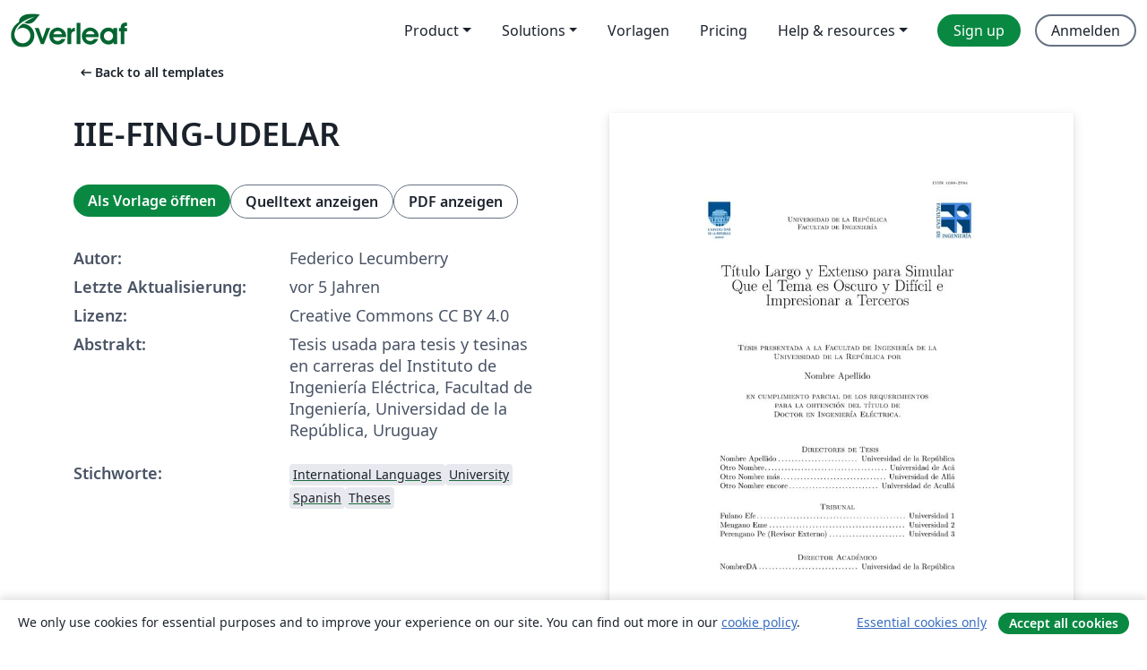

--- FILE ---
content_type: text/html; charset=utf-8
request_url: https://de.overleaf.com/latex/templates/iie-fing-udelar/wsynhykjfxgb
body_size: 12393
content:
<!DOCTYPE html><html lang="de"><head><title translate="no">IIE-FING-UDELAR - Overleaf, Online-LaTeX-Editor</title><meta name="twitter:title" content="IIE-FING-UDELAR"><meta name="og:title" content="IIE-FING-UDELAR"><meta name="description" content="Tesis usada para tesis y tesinas en carreras del Instituto de Ingeniería Eléctrica, Facultad de Ingeniería, Universidad de la República, Uruguay"><meta itemprop="description" content="Tesis usada para tesis y tesinas en carreras del Instituto de Ingeniería Eléctrica, Facultad de Ingeniería, Universidad de la República, Uruguay"><meta itemprop="image" content="https://writelatex.s3.amazonaws.com/published_ver/17665.jpeg?X-Amz-Expires=14400&amp;X-Amz-Date=20260126T130848Z&amp;X-Amz-Algorithm=AWS4-HMAC-SHA256&amp;X-Amz-Credential=AKIAWJBOALPNFPV7PVH5/20260126/us-east-1/s3/aws4_request&amp;X-Amz-SignedHeaders=host&amp;X-Amz-Signature=62d6359803e9c58d2e1d9f32396faa60cfd75548770bf37b120ed8ff5ed5d1ad"><meta name="image" content="https://writelatex.s3.amazonaws.com/published_ver/17665.jpeg?X-Amz-Expires=14400&amp;X-Amz-Date=20260126T130848Z&amp;X-Amz-Algorithm=AWS4-HMAC-SHA256&amp;X-Amz-Credential=AKIAWJBOALPNFPV7PVH5/20260126/us-east-1/s3/aws4_request&amp;X-Amz-SignedHeaders=host&amp;X-Amz-Signature=62d6359803e9c58d2e1d9f32396faa60cfd75548770bf37b120ed8ff5ed5d1ad"><meta itemprop="name" content="Overleaf, the Online LaTeX Editor"><meta name="twitter:card" content="summary"><meta name="twitter:site" content="@overleaf"><meta name="twitter:description" content="Ein einfach bedienbarer Online-LaTeX-Editor. Keine Installation notwendig, Zusammenarbeit in Echtzeit, Versionskontrolle, Hunderte von LaTeX-Vorlagen und mehr"><meta name="twitter:image" content="https://cdn.overleaf.com/img/ol-brand/overleaf_og_logo.png"><meta property="fb:app_id" content="400474170024644"><meta property="og:description" content="Ein einfach bedienbarer Online-LaTeX-Editor. Keine Installation notwendig, Zusammenarbeit in Echtzeit, Versionskontrolle, Hunderte von LaTeX-Vorlagen und mehr"><meta property="og:image" content="https://cdn.overleaf.com/img/ol-brand/overleaf_og_logo.png"><meta property="og:type" content="website"><meta name="viewport" content="width=device-width, initial-scale=1.0, user-scalable=yes"><link rel="icon" sizes="32x32" href="https://cdn.overleaf.com/favicon-32x32.png"><link rel="icon" sizes="16x16" href="https://cdn.overleaf.com/favicon-16x16.png"><link rel="icon" href="https://cdn.overleaf.com/favicon.svg" type="image/svg+xml"><link rel="apple-touch-icon" href="https://cdn.overleaf.com/apple-touch-icon.png"><link rel="mask-icon" href="https://cdn.overleaf.com/mask-favicon.svg" color="#046530"><link rel="canonical" href="https://de.overleaf.com/latex/templates/iie-fing-udelar/wsynhykjfxgb"><link rel="manifest" href="https://cdn.overleaf.com/web.sitemanifest"><link rel="stylesheet" href="https://cdn.overleaf.com/stylesheets/main-style-e60ca8e7a5a537531624.css" id="main-stylesheet"><link rel="alternate" href="https://www.overleaf.com/latex/templates/iie-fing-udelar/wsynhykjfxgb" hreflang="en"><link rel="alternate" href="https://cs.overleaf.com/latex/templates/iie-fing-udelar/wsynhykjfxgb" hreflang="cs"><link rel="alternate" href="https://es.overleaf.com/latex/templates/iie-fing-udelar/wsynhykjfxgb" hreflang="es"><link rel="alternate" href="https://pt.overleaf.com/latex/templates/iie-fing-udelar/wsynhykjfxgb" hreflang="pt"><link rel="alternate" href="https://fr.overleaf.com/latex/templates/iie-fing-udelar/wsynhykjfxgb" hreflang="fr"><link rel="alternate" href="https://de.overleaf.com/latex/templates/iie-fing-udelar/wsynhykjfxgb" hreflang="de"><link rel="alternate" href="https://sv.overleaf.com/latex/templates/iie-fing-udelar/wsynhykjfxgb" hreflang="sv"><link rel="alternate" href="https://tr.overleaf.com/latex/templates/iie-fing-udelar/wsynhykjfxgb" hreflang="tr"><link rel="alternate" href="https://it.overleaf.com/latex/templates/iie-fing-udelar/wsynhykjfxgb" hreflang="it"><link rel="alternate" href="https://cn.overleaf.com/latex/templates/iie-fing-udelar/wsynhykjfxgb" hreflang="zh-CN"><link rel="alternate" href="https://no.overleaf.com/latex/templates/iie-fing-udelar/wsynhykjfxgb" hreflang="no"><link rel="alternate" href="https://ru.overleaf.com/latex/templates/iie-fing-udelar/wsynhykjfxgb" hreflang="ru"><link rel="alternate" href="https://da.overleaf.com/latex/templates/iie-fing-udelar/wsynhykjfxgb" hreflang="da"><link rel="alternate" href="https://ko.overleaf.com/latex/templates/iie-fing-udelar/wsynhykjfxgb" hreflang="ko"><link rel="alternate" href="https://ja.overleaf.com/latex/templates/iie-fing-udelar/wsynhykjfxgb" hreflang="ja"><link rel="preload" href="https://cdn.overleaf.com/js/de-json-a7ffa6bef13585512c90.js" as="script" nonce="SEqU4q3cq1pHXm5KzXdbFw=="><script type="text/javascript" nonce="SEqU4q3cq1pHXm5KzXdbFw==" id="ga-loader" data-ga-token="UA-112092690-1" data-ga-token-v4="G-RV4YBCCCWJ" data-cookie-domain=".overleaf.com" data-session-analytics-id="de74c8c9-6110-45c1-9c71-8361178eee6a">var gaSettings = document.querySelector('#ga-loader').dataset;
var gaid = gaSettings.gaTokenV4;
var gaToken = gaSettings.gaToken;
var cookieDomain = gaSettings.cookieDomain;
var sessionAnalyticsId = gaSettings.sessionAnalyticsId;
if(gaid) {
    var additionalGaConfig = sessionAnalyticsId ? { 'user_id': sessionAnalyticsId } : {};
    window.dataLayer = window.dataLayer || [];
    function gtag(){
        dataLayer.push(arguments);
    }
    gtag('js', new Date());
    gtag('config', gaid, { 'anonymize_ip': true, ...additionalGaConfig });
}
if (gaToken) {
    window.ga = window.ga || function () {
        (window.ga.q = window.ga.q || []).push(arguments);
    }, window.ga.l = 1 * new Date();
}
var loadGA = window.olLoadGA = function() {
    if (gaid) {
        var s = document.createElement('script');
        s.setAttribute('async', 'async');
        s.setAttribute('src', 'https://www.googletagmanager.com/gtag/js?id=' + gaid);
        document.querySelector('head').append(s);
    } 
    if (gaToken) {
        (function(i,s,o,g,r,a,m){i['GoogleAnalyticsObject']=r;i[r]=i[r]||function(){
        (i[r].q=i[r].q||[]).push(arguments)},i[r].l=1*new Date();a=s.createElement(o),
        m=s.getElementsByTagName(o)[0];a.async=1;a.src=g;m.parentNode.insertBefore(a,m)
        })(window,document,'script','//www.google-analytics.com/analytics.js','ga');
        ga('create', gaToken, cookieDomain.replace(/^\./, ""));
        ga('set', 'anonymizeIp', true);
        if (sessionAnalyticsId) {
            ga('set', 'userId', sessionAnalyticsId);
        }
        ga('send', 'pageview');
    }
};
// Check if consent given (features/cookie-banner)
var oaCookie = document.cookie.split('; ').find(function(cookie) {
    return cookie.startsWith('oa=');
});
if(oaCookie) {
    var oaCookieValue = oaCookie.split('=')[1];
    if(oaCookieValue === '1') {
        loadGA();
    }
}
</script><meta name="ol-csrfToken" content="K9JAq9Mm-CKF8J8BaaddbT16QRijcVvdPVSQ"><meta name="ol-baseAssetPath" content="https://cdn.overleaf.com/"><meta name="ol-mathJaxPath" content="/js/libs/mathjax-3.2.2/es5/tex-svg-full.js"><meta name="ol-dictionariesRoot" content="/js/dictionaries/0.0.3/"><meta name="ol-usersEmail" content=""><meta name="ol-ab" data-type="json" content="{}"><meta name="ol-user_id"><meta name="ol-i18n" data-type="json" content="{&quot;currentLangCode&quot;:&quot;de&quot;}"><meta name="ol-ExposedSettings" data-type="json" content="{&quot;isOverleaf&quot;:true,&quot;appName&quot;:&quot;Overleaf&quot;,&quot;adminEmail&quot;:&quot;support@overleaf.com&quot;,&quot;dropboxAppName&quot;:&quot;Overleaf&quot;,&quot;ieeeBrandId&quot;:15,&quot;hasAffiliationsFeature&quot;:true,&quot;hasSamlFeature&quot;:true,&quot;samlInitPath&quot;:&quot;/saml/ukamf/init&quot;,&quot;hasLinkUrlFeature&quot;:true,&quot;hasLinkedProjectFileFeature&quot;:true,&quot;hasLinkedProjectOutputFileFeature&quot;:true,&quot;siteUrl&quot;:&quot;https://www.overleaf.com&quot;,&quot;emailConfirmationDisabled&quot;:false,&quot;maxEntitiesPerProject&quot;:2000,&quot;maxUploadSize&quot;:52428800,&quot;projectUploadTimeout&quot;:120000,&quot;recaptchaSiteKey&quot;:&quot;6LebiTwUAAAAAMuPyjA4pDA4jxPxPe2K9_ndL74Q&quot;,&quot;recaptchaDisabled&quot;:{&quot;invite&quot;:true,&quot;login&quot;:false,&quot;passwordReset&quot;:false,&quot;register&quot;:false,&quot;addEmail&quot;:false},&quot;textExtensions&quot;:[&quot;tex&quot;,&quot;latex&quot;,&quot;sty&quot;,&quot;cls&quot;,&quot;bst&quot;,&quot;bib&quot;,&quot;bibtex&quot;,&quot;txt&quot;,&quot;tikz&quot;,&quot;mtx&quot;,&quot;rtex&quot;,&quot;md&quot;,&quot;asy&quot;,&quot;lbx&quot;,&quot;bbx&quot;,&quot;cbx&quot;,&quot;m&quot;,&quot;lco&quot;,&quot;dtx&quot;,&quot;ins&quot;,&quot;ist&quot;,&quot;def&quot;,&quot;clo&quot;,&quot;ldf&quot;,&quot;rmd&quot;,&quot;lua&quot;,&quot;gv&quot;,&quot;mf&quot;,&quot;yml&quot;,&quot;yaml&quot;,&quot;lhs&quot;,&quot;mk&quot;,&quot;xmpdata&quot;,&quot;cfg&quot;,&quot;rnw&quot;,&quot;ltx&quot;,&quot;inc&quot;],&quot;editableFilenames&quot;:[&quot;latexmkrc&quot;,&quot;.latexmkrc&quot;,&quot;makefile&quot;,&quot;gnumakefile&quot;],&quot;validRootDocExtensions&quot;:[&quot;tex&quot;,&quot;Rtex&quot;,&quot;ltx&quot;,&quot;Rnw&quot;],&quot;fileIgnorePattern&quot;:&quot;**/{{__MACOSX,.git,.texpadtmp,.R}{,/**},.!(latexmkrc),*.{dvi,aux,log,toc,out,pdfsync,synctex,synctex(busy),fdb_latexmk,fls,nlo,ind,glo,gls,glg,bbl,blg,doc,docx,gz,swp}}&quot;,&quot;sentryAllowedOriginRegex&quot;:&quot;^(https://[a-z]+\\\\.overleaf.com|https://cdn.overleaf.com|https://compiles.overleafusercontent.com)/&quot;,&quot;sentryDsn&quot;:&quot;https://4f0989f11cb54142a5c3d98b421b930a@app.getsentry.com/34706&quot;,&quot;sentryEnvironment&quot;:&quot;production&quot;,&quot;sentryRelease&quot;:&quot;5f8194ec46a047f98c7af8bbcb60c41212ad4bd2&quot;,&quot;hotjarId&quot;:&quot;5148484&quot;,&quot;hotjarVersion&quot;:&quot;6&quot;,&quot;enableSubscriptions&quot;:true,&quot;gaToken&quot;:&quot;UA-112092690-1&quot;,&quot;gaTokenV4&quot;:&quot;G-RV4YBCCCWJ&quot;,&quot;propensityId&quot;:&quot;propensity-001384&quot;,&quot;cookieDomain&quot;:&quot;.overleaf.com&quot;,&quot;templateLinks&quot;:[{&quot;name&quot;:&quot;Journal articles&quot;,&quot;url&quot;:&quot;/gallery/tagged/academic-journal&quot;,&quot;trackingKey&quot;:&quot;academic-journal&quot;},{&quot;name&quot;:&quot;Books&quot;,&quot;url&quot;:&quot;/gallery/tagged/book&quot;,&quot;trackingKey&quot;:&quot;book&quot;},{&quot;name&quot;:&quot;Formal letters&quot;,&quot;url&quot;:&quot;/gallery/tagged/formal-letter&quot;,&quot;trackingKey&quot;:&quot;formal-letter&quot;},{&quot;name&quot;:&quot;Assignments&quot;,&quot;url&quot;:&quot;/gallery/tagged/homework&quot;,&quot;trackingKey&quot;:&quot;homework-assignment&quot;},{&quot;name&quot;:&quot;Posters&quot;,&quot;url&quot;:&quot;/gallery/tagged/poster&quot;,&quot;trackingKey&quot;:&quot;poster&quot;},{&quot;name&quot;:&quot;Presentations&quot;,&quot;url&quot;:&quot;/gallery/tagged/presentation&quot;,&quot;trackingKey&quot;:&quot;presentation&quot;},{&quot;name&quot;:&quot;Reports&quot;,&quot;url&quot;:&quot;/gallery/tagged/report&quot;,&quot;trackingKey&quot;:&quot;lab-report&quot;},{&quot;name&quot;:&quot;CVs and résumés&quot;,&quot;url&quot;:&quot;/gallery/tagged/cv&quot;,&quot;trackingKey&quot;:&quot;cv&quot;},{&quot;name&quot;:&quot;Theses&quot;,&quot;url&quot;:&quot;/gallery/tagged/thesis&quot;,&quot;trackingKey&quot;:&quot;thesis&quot;},{&quot;name&quot;:&quot;view_all&quot;,&quot;url&quot;:&quot;/latex/templates&quot;,&quot;trackingKey&quot;:&quot;view-all&quot;}],&quot;labsEnabled&quot;:true,&quot;wikiEnabled&quot;:true,&quot;templatesEnabled&quot;:true,&quot;cioWriteKey&quot;:&quot;2530db5896ec00db632a&quot;,&quot;cioSiteId&quot;:&quot;6420c27bb72163938e7d&quot;,&quot;linkedInInsightsPartnerId&quot;:&quot;7472905&quot;}"><meta name="ol-splitTestVariants" data-type="json" content="{&quot;hotjar-marketing&quot;:&quot;default&quot;}"><meta name="ol-splitTestInfo" data-type="json" content="{&quot;hotjar-marketing&quot;:{&quot;phase&quot;:&quot;release&quot;,&quot;badgeInfo&quot;:{&quot;tooltipText&quot;:&quot;&quot;,&quot;url&quot;:&quot;&quot;}}}"><meta name="ol-algolia" data-type="json" content="{&quot;appId&quot;:&quot;SK53GL4JLY&quot;,&quot;apiKey&quot;:&quot;9ac63d917afab223adbd2cd09ad0eb17&quot;,&quot;indexes&quot;:{&quot;wiki&quot;:&quot;learn-wiki&quot;,&quot;gallery&quot;:&quot;gallery-production&quot;}}"><meta name="ol-isManagedAccount" data-type="boolean"><meta name="ol-shouldLoadHotjar" data-type="boolean"></head><body class="website-redesign" data-theme="default"><a class="skip-to-content" href="#main-content">Zum Inhalt springen</a><nav class="navbar navbar-default navbar-main navbar-expand-lg website-redesign-navbar" aria-label="Primary"><div class="container-fluid navbar-container"><div class="navbar-header"><a class="navbar-brand" href="/" aria-label="Overleaf"><div class="navbar-logo"></div></a></div><button class="navbar-toggler collapsed" id="navbar-toggle-btn" type="button" data-bs-toggle="collapse" data-bs-target="#navbar-main-collapse" aria-controls="navbar-main-collapse" aria-expanded="false" aria-label="Toggle Navigation"><span class="material-symbols" aria-hidden="true" translate="no">menu</span></button><div class="navbar-collapse collapse" id="navbar-main-collapse"><ul class="nav navbar-nav navbar-right ms-auto" role="menubar"><!-- loop over header_extras--><li class="dropdown subdued" role="none"><button class="dropdown-toggle" aria-haspopup="true" aria-expanded="false" data-bs-toggle="dropdown" role="menuitem" event-tracking="menu-expand" event-tracking-mb="true" event-tracking-trigger="click" event-segmentation="{&quot;item&quot;:&quot;product&quot;,&quot;location&quot;:&quot;top-menu&quot;}">Product</button><ul class="dropdown-menu dropdown-menu-end" role="menu"><li role="none"><a class="dropdown-item" role="menuitem" href="/about/features-overview" event-tracking="menu-click" event-tracking-mb="true" event-tracking-trigger="click" event-segmentation='{"item":"premium-features","location":"top-menu"}'>Features</a></li><li role="none"><a class="dropdown-item" role="menuitem" href="/about/ai-features" event-tracking="menu-click" event-tracking-mb="true" event-tracking-trigger="click" event-segmentation='{"item":"ai-features","location":"top-menu"}'>AI</a></li></ul></li><li class="dropdown subdued" role="none"><button class="dropdown-toggle" aria-haspopup="true" aria-expanded="false" data-bs-toggle="dropdown" role="menuitem" event-tracking="menu-expand" event-tracking-mb="true" event-tracking-trigger="click" event-segmentation="{&quot;item&quot;:&quot;solutions&quot;,&quot;location&quot;:&quot;top-menu&quot;}">Solutions</button><ul class="dropdown-menu dropdown-menu-end" role="menu"><li role="none"><a class="dropdown-item" role="menuitem" href="/for/enterprises" event-tracking="menu-click" event-tracking-mb="true" event-tracking-trigger="click" event-segmentation='{"item":"enterprises","location":"top-menu"}'>For business</a></li><li role="none"><a class="dropdown-item" role="menuitem" href="/for/universities" event-tracking="menu-click" event-tracking-mb="true" event-tracking-trigger="click" event-segmentation='{"item":"universities","location":"top-menu"}'>Für Universitäten</a></li><li role="none"><a class="dropdown-item" role="menuitem" href="/for/government" event-tracking="menu-click" event-tracking-mb="true" event-tracking-trigger="click" event-segmentation='{"item":"government","location":"top-menu"}'>For government</a></li><li role="none"><a class="dropdown-item" role="menuitem" href="/for/publishers" event-tracking="menu-click" event-tracking-mb="true" event-tracking-trigger="click" event-segmentation='{"item":"publishers","location":"top-menu"}'>Für Verlage</a></li><li role="none"><a class="dropdown-item" role="menuitem" href="/about/customer-stories" event-tracking="menu-click" event-tracking-mb="true" event-tracking-trigger="click" event-segmentation='{"item":"customer-stories","location":"top-menu"}'>Customer stories</a></li></ul></li><li class="subdued" role="none"><a class="nav-link subdued" role="menuitem" href="/latex/templates" event-tracking="menu-click" event-tracking-mb="true" event-tracking-trigger="click" event-segmentation='{"item":"templates","location":"top-menu"}'>Vorlagen</a></li><li class="subdued" role="none"><a class="nav-link subdued" role="menuitem" href="/user/subscription/plans" event-tracking="menu-click" event-tracking-mb="true" event-tracking-trigger="click" event-segmentation='{"item":"pricing","location":"top-menu"}'>Pricing</a></li><li class="dropdown subdued nav-item-help" role="none"><button class="dropdown-toggle" aria-haspopup="true" aria-expanded="false" data-bs-toggle="dropdown" role="menuitem" event-tracking="menu-expand" event-tracking-mb="true" event-tracking-trigger="click" event-segmentation="{&quot;item&quot;:&quot;help-and-resources&quot;,&quot;location&quot;:&quot;top-menu&quot;}">Help & resources</button><ul class="dropdown-menu dropdown-menu-end" role="menu"><li role="none"><a class="dropdown-item" role="menuitem" href="/learn" event-tracking="menu-click" event-tracking-mb="true" event-tracking-trigger="click" event-segmentation='{"item":"learn","location":"top-menu"}'>Dokumentation</a></li><li role="none"><a class="dropdown-item" role="menuitem" href="/for/community/resources" event-tracking="menu-click" event-tracking-mb="true" event-tracking-trigger="click" event-segmentation='{"item":"help-guides","location":"top-menu"}'>Help guides</a></li><li role="none"><a class="dropdown-item" role="menuitem" href="/about/why-latex" event-tracking="menu-click" event-tracking-mb="true" event-tracking-trigger="click" event-segmentation='{"item":"why-latex","location":"top-menu"}'>Why LaTeX?</a></li><li role="none"><a class="dropdown-item" role="menuitem" href="/blog" event-tracking="menu-click" event-tracking-mb="true" event-tracking-trigger="click" event-segmentation='{"item":"blog","location":"top-menu"}'>Blog</a></li><li role="none"><a class="dropdown-item" role="menuitem" data-ol-open-contact-form-modal="contact-us" data-bs-target="#contactUsModal" href data-bs-toggle="modal" event-tracking="menu-click" event-tracking-mb="true" event-tracking-trigger="click" event-segmentation='{"item":"contact","location":"top-menu"}'><span>Kontaktiere uns</span></a></li></ul></li><!-- logged out--><!-- register link--><li class="primary" role="none"><a class="nav-link" role="menuitem" href="/register" event-tracking="menu-click" event-tracking-action="clicked" event-tracking-trigger="click" event-tracking-mb="true" event-segmentation='{"page":"/latex/templates/iie-fing-udelar/wsynhykjfxgb","item":"register","location":"top-menu"}'>Sign up</a></li><!-- login link--><li role="none"><a class="nav-link" role="menuitem" href="/login" event-tracking="menu-click" event-tracking-action="clicked" event-tracking-trigger="click" event-tracking-mb="true" event-segmentation='{"page":"/latex/templates/iie-fing-udelar/wsynhykjfxgb","item":"login","location":"top-menu"}'>Anmelden</a></li><!-- projects link and account menu--></ul></div></div></nav><main class="gallery content content-page" id="main-content"><div class="container"><div class="row previous-page-link-container"><div class="col-lg-6"><a class="previous-page-link" href="/latex/templates"><span class="material-symbols material-symbols-rounded" aria-hidden="true" translate="no">arrow_left_alt</span>Back to all templates</a></div></div><div class="row"><div class="col-md-6 template-item-left-section"><div class="row"><div class="col-md-12"><div class="gallery-item-title"><h1 class="h2">IIE-FING-UDELAR</h1></div></div></div><div class="row cta-links-container"><div class="col-md-12 cta-links"><a class="btn btn-primary cta-link" href="/project/new/template/17665?id=57483634&amp;latexEngine=pdflatex&amp;mainFile=main.tex&amp;templateName=IIE-FING-UDELAR&amp;texImage=texlive-full%3A2025.1" event-tracking-mb="true" event-tracking="gallery-open-template" event-tracking-trigger="click">Als Vorlage öffnen</a><button class="btn btn-secondary cta-link" data-bs-toggle="modal" data-bs-target="#modalViewSource" event-tracking-mb="true" event-tracking="gallery-view-source" event-tracking-trigger="click">Quelltext anzeigen</button><a class="btn btn-secondary cta-link" href="/latex/templates/iie-fing-udelar/wsynhykjfxgb.pdf" target="_blank" event-tracking-mb="true" event-tracking="gallery-download-pdf" event-tracking-trigger="click">PDF anzeigen</a></div></div><div class="template-details-container"><div class="template-detail"><div><b>Autor:</b></div><div>Federico Lecumberry</div></div><div class="template-detail"><div><b>Letzte Aktualisierung:</b></div><div><span data-bs-toggle="tooltip" data-bs-placement="bottom" data-timestamp-for-title="1608040614">vor 5 Jahren</span></div></div><div class="template-detail"><div><b>Lizenz:</b></div><div>Creative Commons CC BY 4.0</div></div><div class="template-detail"><div><b>Abstrakt:</b></div><div class="gallery-abstract" data-ol-mathjax><p>Tesis usada para tesis y tesinas en carreras del Instituto de Ingeniería Eléctrica, Facultad de Ingeniería, Universidad de la República, Uruguay</p></div></div><div class="template-detail tags"><div><b>Stichworte:</b></div><div><div class="badge-link-list"><a class="badge-link badge-link-light" href="/gallery/tagged/international-languages"><span class="badge text-dark bg-light"><span class="badge-content" data-badge-tooltip data-bs-placement="bottom" data-bs-title="International Languages">International Languages</span></span></a><a class="badge-link badge-link-light" href="/gallery/tagged/university"><span class="badge text-dark bg-light"><span class="badge-content" data-badge-tooltip data-bs-placement="bottom" data-bs-title="University">University</span></span></a><a class="badge-link badge-link-light" href="/gallery/tagged/spanish"><span class="badge text-dark bg-light"><span class="badge-content" data-badge-tooltip data-bs-placement="bottom" data-bs-title="Spanish">Spanish</span></span></a><a class="badge-link badge-link-light" href="/gallery/tagged/thesis"><span class="badge text-dark bg-light"><span class="badge-content" data-badge-tooltip data-bs-placement="bottom" data-bs-title="Theses">Theses</span></span></a></div></div></div></div></div><div class="col-md-6 template-item-right-section"><div class="entry"><div class="row"><div class="col-md-12"><div class="gallery-large-pdf-preview"><img src="https://writelatex.s3.amazonaws.com/published_ver/17665.jpeg?X-Amz-Expires=14400&amp;X-Amz-Date=20260126T130848Z&amp;X-Amz-Algorithm=AWS4-HMAC-SHA256&amp;X-Amz-Credential=AKIAWJBOALPNFPV7PVH5/20260126/us-east-1/s3/aws4_request&amp;X-Amz-SignedHeaders=host&amp;X-Amz-Signature=62d6359803e9c58d2e1d9f32396faa60cfd75548770bf37b120ed8ff5ed5d1ad" alt="IIE-FING-UDELAR"></div></div></div></div></div></div><div class="row section-row"><div class="col-md-12"><div class="begin-now-card"><div class="card card-pattern"><div class="card-body"><p class="dm-mono"><span class="font-size-display-xs"><span class="text-purple-bright">\begin</span><wbr><span class="text-green-bright">{</span><span>now</span><span class="text-green-bright">}</span></span></p><p>Discover why over 25 million people worldwide trust Overleaf with their work.</p><p class="card-links"><a class="btn btn-primary card-link" href="/register">Sign up for free</a><a class="btn card-link btn-secondary" href="/user/subscription/plans">Explore all plans</a></p></div></div></div></div></div></div></main><div class="modal fade" id="modalViewSource" tabindex="-1" role="dialog" aria-labelledby="modalViewSourceTitle" aria-hidden="true"><div class="modal-dialog" role="document"><div class="modal-content"><div class="modal-header"><h3 class="modal-title" id="modalViewSourceTitle">Quelldateien</h3><button class="btn-close" type="button" data-bs-dismiss="modal" aria-label="Close"></button></div><div class="modal-body"><pre><code>%%%%%%%%%%%%%%%%%%%%%%%%%%%%%%%%%%%%%%%%%%%%%%%%%%%%%%%%%%%%%%%%%%%%%%
% $Id: thesis.tex 973 2012-03-14 18:15:22Z fefo $
%%%%%%%%%%%%%%%%%%%%%%%%%%%%%%%%%%%%%%%%%%%%%%%%%%%%%%%%%%%%%%%%%%%%%%
%\documentclass[master]{iietesis}
\documentclass[doctorado]{iietesis}

\title{Título Largo y Extenso para Simular Que el Tema es Oscuro y
  Difícil e Impresionar a Terceros}
\author{Nombre Apellido} % Nombre del autor o los autores
\date{\today} % Fecha de la defensa
\email{mail@fing.edu.uy} % email de contacto
\location{Montevideo} %
\documenturl{http://iie.fing.edu.uy/} 

\TutorNombreA{Nombre Apellido}
\TutorAfiliacionA{Universidad de la Rep\'ublica}
\TutorNombreB{Otro Nombre}
\TutorAfiliacionB{Universidad de Acá}
\TutorNombreC{Otro Nombre más}
\TutorAfiliacionC{Universidad de Allá}
\TutorNombreD{Otro Nombre encore}
\TutorAfiliacionD{Universidad de Acullá}

\TribunalNombreA{Fulano Efe}
\TribunalAfiliacionA{Universidad 1}
\TribunalNombreB{Mengano Eme}
\TribunalAfiliacionB{Universidad 2}
\TribunalNombreC{Perengano Pe (Revisor Externo)}
\TribunalAfiliacionC{Universidad 3}
%\TribunalNombreD{Sultano Ese}
%\TribunalAfiliacionD{Universidad 4}
%\TribunalNombreE{Otro Fulano (Revisor)}
%\TribunalAfiliacionE{Otra Universidad}
%\TribunalNombreF{Otro Mengano (Revisor)}
%\TribunalAfiliacionF{Otra Universidad}
\DAcademicoNombre{NombreDA}
\DAcademicoAfiliacion{Universidad de la Rep\'ublica}


%%%%%%%%%%%%%%%%%%%%%%%%%%%%%%%%%%%%%%%%%%%%%%%%%%%%%%%%%%%%%%%%%%%%%%
\begin{document}

% Generar la tapa
\maketitle

% Lo del principio
\frontmatter

% %%%%%%%%%%%%%%%%%%%%%%%%%%%%%%%%%%%%%%%%%%%%%%%%%%%%%%%%%%%%%%%%%%%%%%%%%%
% % El acta y la nota del revisor externo
% %%%%%%%%%%%%%%%%%%%%%%%%%%%%%%%%%%%%%%%%%%%%%%%%%%%%%%%%%%%%%%%%%%%%%%%%%%
% \newpage\addcontentsline{toc} {chapter} {Acta de Defensa}%
% \input{acta}


%%%%%%%%%%%%%%%%%%%%%%%%%%%%%%%%%%%%%%%%%%%%%%%%%%%%%%%%%%%%%%%%%%%%%%%%%%
% Quotes and proverbs
%%%%%%%%%%%%%%%%%%%%%%%%%%%%%%%%%%%%%%%%%%%%%%%%%%%%%%%%%%%%%%%%%%%%%%%%%%
\include{quotes}

%%%%%%%%%%%%%%%%%%%%%%%%%%%%%%%%%%%%%%%%%%%%%%%%%%%%%%%%%%%%%%%%%%%%%%%%%%
% Agradecimientos
%%%%%%%%%%%%%%%%%%%%%%%%%%%%%%%%%%%%%%%%%%%%%%%%%%%%%%%%%%%%%%%%%%%%%%%%%%
\include{agradecimientos}

%%%%%%%%%%%%%%%%%%%%%%%%%%%%%%%%%%%%%%%%%%%%%%%%%%%%%%%%%%%%%%%%%%%%%%%%%%
% Dedicatoria
%%%%%%%%%%%%%%%%%%%%%%%%%%%%%%%%%%%%%%%%%%%%%%%%%%%%%%%%%%%%%%%%%%%%%%%%%%
\include{dedicatoria}

%%%%%%%%%%%%%%%%%%%%%%%%%%%%%%%%%%%%%%%%%%%%%%%%%%%%%%%%%%%%%%%%%%%%%%%%%%
% Resumen
%%%%%%%%%%%%%%%%%%%%%%%%%%%%%%%%%%%%%%%%%%%%%%%%%%%%%%%%%%%%%%%%%%%%%%%%%%
\include{resumen}

%%%%%%%%%%%%%%%%%%%%%%%%%%%%%%%%%%%%%%%%%%%%%%%%%%%%%%%%%%%%%%%%%%%%%%%%%%
% Prefacio
%%%%%%%%%%%%%%%%%%%%%%%%%%%%%%%%%%%%%%%%%%%%%%%%%%%%%%%%%%%%%%%%%%%%%%%%%%
\include{prefacio}

%%%%%%%%%%%%%%%%%%%%%%%%%%%%%%%%%%%%%%%%%%%%%%%%%%%%%%%%%%%%%%%%%%%%%%%%%%
% Reviews
%%%%%%%%%%%%%%%%%%%%%%%%%%%%%%%%%%%%%%%%%%%%%%%%%%%%%%%%%%%%%%%%%%%%%%%%%%
%\include{reviews}

%%%%%%%%%%%%%%%%%%%%%%%%%%%%%%%%%%%%%%%%%%%%%%%%%%%%%%%%%%%%%%%%%%%%%%%%%%
% Tabla de Contenidos
%%%%%%%%%%%%%%%%%%%%%%%%%%%%%%%%%%%%%%%%%%%%%%%%%%%%%%%%%%%%%%%%%%%%%%%%%%
\tableofcontents %

%%%%%%%%%%%%%%%%%%%%%%%%%%%%%%%%%%%%%%%%%%%%%%%%%%%%%%%%%%%%%%%%%%%%%%%%%%
% El contenido
%%%%%%%%%%%%%%%%%%%%%%%%%%%%%%%%%%%%%%%%%%%%%%%%%%%%%%%%%%%%%%%%%%%%%%%%%%
\mainmatter

%%%%%%%%%%%%%%%%%%%%%%%%%%%%%%%%%%%%%%%%%%%%%%%%%%%%%%%%%%%%%%%%%%%%%%%%%%
\include{capitulo_01}

%%%%%%%%%%%%%%%%%%%%%%%%%%%%%%%%%%%%%%%%%%%%%%%%%%%%%%%%%%%%%%%%%%%%%%%%%%
% Apéndices
%%%%%%%%%%%%%%%%%%%%%%%%%%%%%%%%%%%%%%%%%%%%%%%%%%%%%%%%%%%%%%%%%%%%%%%%%%
% \newpage\addcontentsline{toc} {chapter} {Apéndices}%
\appendix
\input{apendice_01}

%%%%%%%%%%%%%%%%%%%%%%%%%%%%%%%%%%%%%%%%%%%%%%%%%%%%%%%%%%%%%%%%%%%%%%%%%%
% Lo del final
%%%%%%%%%%%%%%%%%%%%%%%%%%%%%%%%%%%%%%%%%%%%%%%%%%%%%%%%%%%%%%%%%%%%%%%%%%
\backmatter

%%%%%%%%%%%%%%%%%%%%%%%%%%%%%%%%%%%%%%%%%%%%%%%%%%%%%%%%%%%%%%%%%%%%%%%%%%
% Bibliografía
%%%%%%%%%%%%%%%%%%%%%%%%%%%%%%%%%%%%%%%%%%%%%%%%%%%%%%%%%%%%%%%%%%%%%%%%%%
\bibliographystyle{plain}
\newpage\addcontentsline{toc} {chapter} {Referencias}%
\bibliography{referencias}

%% %%%%%%%%%%%%%%%%%%%%%%%%%%%%%%%%%%%%%%%%%%%%%%%%%%%%%%%%%%%%%%%%%%%%%%%%%%
%% % Glosario
%% %%%%%%%%%%%%%%%%%%%%%%%%%%%%%%%%%%%%%%%%%%%%%%%%%%%%%%%%%%%%%%%%%%%%%%%%%%
%% \printglossary %
%% \addcontentsline{toc} {chapter} {Glosario}%

%%%%%%%%%%%%%%%%%%%%%%%%%%%%%%%%%%%%%%%%%%%%%%%%%%%%%%%%%%%%%%%%%%%%%%%%%%
% Lista de tables
%%%%%%%%%%%%%%%%%%%%%%%%%%%%%%%%%%%%%%%%%%%%%%%%%%%%%%%%%%%%%%%%%%%%%%%%%%
\newpage\addcontentsline{toc} {chapter} {\'Indice de tablas}%
\listoftables %

%%%%%%%%%%%%%%%%%%%%%%%%%%%%%%%%%%%%%%%%%%%%%%%%%%%%%%%%%%%%%%%%%%%%%%%%%%
% Lista de figuras
%%%%%%%%%%%%%%%%%%%%%%%%%%%%%%%%%%%%%%%%%%%%%%%%%%%%%%%%%%%%%%%%%%%%%%%%%%
\newpage\newpage\addcontentsline{toc} {chapter} {\'Indice de figuras}%
\listoffigures %

%% %%%%%%%%%%%%%%%%%%%%%%%%%%%%%%%%%%%%%%%%%%%%%%%%%%%%%%%%%%%%%%%%%%%%%%%%%%
%% % Contenido del CD
%% %%%%%%%%%%%%%%%%%%%%%%%%%%%%%%%%%%%%%%%%%%%%%%%%%%%%%%%%%%%%%%%%%%%%%%%%%%
%% \newpage\addcontentsline{toc} {chapter} {Contenido del CD}%
%% \input{contenidodelcd}

%% %%%%%%%%%%%%%%%%%%%%%%%%%%%%%%%%%%%%%%%%%%%%%%%%%%%%%%%%%%%%%%%%%%%%%%%%%%
%% % Índice de contenidos
%% %%%%%%%%%%%%%%%%%%%%%%%%%%%%%%%%%%%%%%%%%%%%%%%%%%%%%%%%%%%%%%%%%%%%%%%%%%
%% \newpage\addcontentsline{toc} {chapter} {Índice de temas}%
%% \printindex 


% Una hoja más
\lastpage

\end{document}
</code></pre></div><div class="modal-footer"><button class="btn btn-secondary" type="button" data-bs-dismiss="modal">Schließen</button></div></div></div></div><footer class="fat-footer hidden-print website-redesign-fat-footer"><div class="fat-footer-container"><div class="fat-footer-sections"><div class="footer-section" id="footer-brand"><a class="footer-brand" href="/" aria-label="Overleaf"></a></div><div class="footer-section"><h2 class="footer-section-heading">Über uns</h2><ul class="list-unstyled"><li><a href="/about">Über uns</a></li><li><a href="https://digitalscience.pinpointhq.com/">Karriere</a></li><li><a href="/blog">Blog</a></li></ul></div><div class="footer-section"><h2 class="footer-section-heading">Solutions</h2><ul class="list-unstyled"><li><a href="/for/enterprises">For business</a></li><li><a href="/for/universities">Für Universitäten</a></li><li><a href="/for/government">For government</a></li><li><a href="/for/publishers">Für Verlage</a></li><li><a href="/about/customer-stories">Customer stories</a></li></ul></div><div class="footer-section"><h2 class="footer-section-heading">Lernen</h2><ul class="list-unstyled"><li><a href="/learn/latex/Learn_LaTeX_in_30_minutes">LaTeX in 30 Minuten</a></li><li><a href="/latex/templates">Vorlagen</a></li><li><a href="/events/webinars">Webinare</a></li><li><a href="/learn/latex/Tutorials">Tutorials</a></li><li><a href="/learn/latex/Inserting_Images">So fügst du Bilder ein</a></li><li><a href="/learn/latex/Tables">So erstellst du Tabellen</a></li></ul></div><div class="footer-section"><h2 class="footer-section-heading">Pricing</h2><ul class="list-unstyled"><li><a href="/user/subscription/plans?itm_referrer=footer-for-indv">For individuals</a></li><li><a href="/user/subscription/plans?plan=group&amp;itm_referrer=footer-for-groups">For groups and organizations</a></li><li><a href="/user/subscription/plans?itm_referrer=footer-for-students#student-annual">Für Studierende</a></li></ul></div><div class="footer-section"><h2 class="footer-section-heading">Mach mit</h2><ul class="list-unstyled"><li><a href="https://forms.gle/67PSpN1bLnjGCmPQ9">Teile uns deine Meinung mit</a></li></ul></div><div class="footer-section"><h2 class="footer-section-heading">Hilfe</h2><ul class="list-unstyled"><li><a href="/learn">Dokumentation </a></li><li><a href="/contact">Kontaktiere uns </a></li><li><a href="https://status.overleaf.com/">Website-Status</a></li></ul></div></div><div class="fat-footer-base"><div class="fat-footer-base-section fat-footer-base-meta"><div class="fat-footer-base-item"><div class="fat-footer-base-copyright">© 2026 Overleaf</div><a href="/legal">Datenschutz und Nutzungsbedingungen</a><a href="https://www.digital-science.com/security-certifications/">Compliance</a></div><ul class="fat-footer-base-item list-unstyled fat-footer-base-language"><li class="dropdown dropup subdued language-picker" dropdown><button class="btn btn-link btn-inline-link" id="language-picker-toggle" dropdown-toggle data-ol-lang-selector-tooltip data-bs-toggle="dropdown" aria-haspopup="true" aria-expanded="false" aria-label="Select Sprache" tooltip="Sprache" title="Sprache"><span class="material-symbols" aria-hidden="true" translate="no">translate</span>&nbsp;<span class="language-picker-text">Deutsch</span></button><ul class="dropdown-menu dropdown-menu-sm-width" role="menu" aria-labelledby="language-picker-toggle"><li class="dropdown-header">Sprache</li><li class="lng-option"><a class="menu-indent dropdown-item" href="https://www.overleaf.com/latex/templates/iie-fing-udelar/wsynhykjfxgb" role="menuitem" aria-selected="false">English</a></li><li class="lng-option"><a class="menu-indent dropdown-item" href="https://cs.overleaf.com/latex/templates/iie-fing-udelar/wsynhykjfxgb" role="menuitem" aria-selected="false">Čeština</a></li><li class="lng-option"><a class="menu-indent dropdown-item" href="https://es.overleaf.com/latex/templates/iie-fing-udelar/wsynhykjfxgb" role="menuitem" aria-selected="false">Español</a></li><li class="lng-option"><a class="menu-indent dropdown-item" href="https://pt.overleaf.com/latex/templates/iie-fing-udelar/wsynhykjfxgb" role="menuitem" aria-selected="false">Português</a></li><li class="lng-option"><a class="menu-indent dropdown-item" href="https://fr.overleaf.com/latex/templates/iie-fing-udelar/wsynhykjfxgb" role="menuitem" aria-selected="false">Français</a></li><li class="lng-option"><a class="menu-indent dropdown-item active" href="https://de.overleaf.com/latex/templates/iie-fing-udelar/wsynhykjfxgb" role="menuitem" aria-selected="true">Deutsch<span class="material-symbols dropdown-item-trailing-icon" aria-hidden="true" translate="no">check</span></a></li><li class="lng-option"><a class="menu-indent dropdown-item" href="https://sv.overleaf.com/latex/templates/iie-fing-udelar/wsynhykjfxgb" role="menuitem" aria-selected="false">Svenska</a></li><li class="lng-option"><a class="menu-indent dropdown-item" href="https://tr.overleaf.com/latex/templates/iie-fing-udelar/wsynhykjfxgb" role="menuitem" aria-selected="false">Türkçe</a></li><li class="lng-option"><a class="menu-indent dropdown-item" href="https://it.overleaf.com/latex/templates/iie-fing-udelar/wsynhykjfxgb" role="menuitem" aria-selected="false">Italiano</a></li><li class="lng-option"><a class="menu-indent dropdown-item" href="https://cn.overleaf.com/latex/templates/iie-fing-udelar/wsynhykjfxgb" role="menuitem" aria-selected="false">简体中文</a></li><li class="lng-option"><a class="menu-indent dropdown-item" href="https://no.overleaf.com/latex/templates/iie-fing-udelar/wsynhykjfxgb" role="menuitem" aria-selected="false">Norsk</a></li><li class="lng-option"><a class="menu-indent dropdown-item" href="https://ru.overleaf.com/latex/templates/iie-fing-udelar/wsynhykjfxgb" role="menuitem" aria-selected="false">Русский</a></li><li class="lng-option"><a class="menu-indent dropdown-item" href="https://da.overleaf.com/latex/templates/iie-fing-udelar/wsynhykjfxgb" role="menuitem" aria-selected="false">Dansk</a></li><li class="lng-option"><a class="menu-indent dropdown-item" href="https://ko.overleaf.com/latex/templates/iie-fing-udelar/wsynhykjfxgb" role="menuitem" aria-selected="false">한국어</a></li><li class="lng-option"><a class="menu-indent dropdown-item" href="https://ja.overleaf.com/latex/templates/iie-fing-udelar/wsynhykjfxgb" role="menuitem" aria-selected="false">日本語</a></li></ul></li></ul></div><div class="fat-footer-base-section fat-footer-base-social"><div class="fat-footer-base-item"><a class="fat-footer-social x-logo" href="https://x.com/overleaf"><svg xmlns="http://www.w3.org/2000/svg" viewBox="0 0 1200 1227" height="25"><path d="M714.163 519.284L1160.89 0H1055.03L667.137 450.887L357.328 0H0L468.492 681.821L0 1226.37H105.866L515.491 750.218L842.672 1226.37H1200L714.137 519.284H714.163ZM569.165 687.828L521.697 619.934L144.011 79.6944H306.615L611.412 515.685L658.88 583.579L1055.08 1150.3H892.476L569.165 687.854V687.828Z"></path></svg><span class="visually-hidden">Overleaf bei X</span></a><a class="fat-footer-social facebook-logo" href="https://www.facebook.com/overleaf.editor"><svg xmlns="http://www.w3.org/2000/svg" viewBox="0 0 666.66668 666.66717" height="25"><defs><clipPath id="a" clipPathUnits="userSpaceOnUse"><path d="M0 700h700V0H0Z"></path></clipPath></defs><g clip-path="url(#a)" transform="matrix(1.33333 0 0 -1.33333 -133.333 800)"><path class="background" d="M0 0c0 138.071-111.929 250-250 250S-500 138.071-500 0c0-117.245 80.715-215.622 189.606-242.638v166.242h-51.552V0h51.552v32.919c0 85.092 38.508 124.532 122.048 124.532 15.838 0 43.167-3.105 54.347-6.211V81.986c-5.901.621-16.149.932-28.882.932-40.993 0-56.832-15.528-56.832-55.9V0h81.659l-14.028-76.396h-67.631v-171.773C-95.927-233.218 0-127.818 0 0" fill="#0866ff" transform="translate(600 350)"></path><path class="text" d="m0 0 14.029 76.396H-67.63v27.019c0 40.372 15.838 55.899 56.831 55.899 12.733 0 22.981-.31 28.882-.931v69.253c-11.18 3.106-38.509 6.212-54.347 6.212-83.539 0-122.048-39.441-122.048-124.533V76.396h-51.552V0h51.552v-166.242a250.559 250.559 0 0 1 60.394-7.362c10.254 0 20.358.632 30.288 1.831V0Z" fill="#fff" transform="translate(447.918 273.604)"></path></g></svg><span class="visually-hidden">Overleaf bei Facebook</span></a><a class="fat-footer-social linkedin-logo" href="https://www.linkedin.com/company/writelatex-limited"><svg xmlns="http://www.w3.org/2000/svg" viewBox="0 0 72 72" height="25"><g fill="none" fill-rule="evenodd"><path class="background" fill="#2867b2" d="M8 72h56a8 8 0 0 0 8-8V8a8 8 0 0 0-8-8H8a8 8 0 0 0-8 8v56a8 8 0 0 0 8 8"></path><path class="text" fill="#FFF" d="M62 62H51.316V43.802c0-4.99-1.896-7.777-5.845-7.777-4.296 0-6.54 2.901-6.54 7.777V62H28.632V27.333H38.93v4.67s3.096-5.729 10.453-5.729c7.353 0 12.617 4.49 12.617 13.777zM16.35 22.794c-3.508 0-6.35-2.864-6.35-6.397C10 12.864 12.842 10 16.35 10c3.507 0 6.347 2.864 6.347 6.397 0 3.533-2.84 6.397-6.348 6.397ZM11.032 62h10.736V27.333H11.033V62"></path></g></svg><span class="visually-hidden">Overleaf bei LinkedIn</span></a></div></div></div></div></footer><section class="cookie-banner hidden-print hidden" aria-label="Cookie banner"><div class="cookie-banner-content">We only use cookies for essential purposes and to improve your experience on our site. You can find out more in our <a href="/legal#Cookies">cookie policy</a>.</div><div class="cookie-banner-actions"><button class="btn btn-link btn-sm" type="button" data-ol-cookie-banner-set-consent="essential">Essential cookies only</button><button class="btn btn-primary btn-sm" type="button" data-ol-cookie-banner-set-consent="all">Accept all cookies</button></div></section><div class="modal fade" id="contactUsModal" tabindex="-1" aria-labelledby="contactUsModalLabel" data-ol-contact-form-modal="contact-us"><div class="modal-dialog"><form name="contactForm" data-ol-async-form data-ol-contact-form data-ol-contact-form-with-search="true" role="form" aria-label="Kontaktiere uns" action="/support"><input name="inbox" type="hidden" value="support"><div class="modal-content"><div class="modal-header"><h4 class="modal-title" id="contactUsModalLabel">Kontaktiere uns</h4><button class="btn-close" type="button" data-bs-dismiss="modal" aria-label="Schließen"><span aria-hidden="true"></span></button></div><div class="modal-body"><div data-ol-not-sent><div class="modal-form-messages"><div class="form-messages-bottom-margin" data-ol-form-messages-new-style="" role="alert"></div><div class="notification notification-type-error" hidden data-ol-custom-form-message="error_performing_request" role="alert" aria-live="polite"><div class="notification-icon"><span class="material-symbols" aria-hidden="true" translate="no">error</span></div><div class="notification-content text-left">Es ist ein Fehler aufgetreten. Bitte versuche es erneut..</div></div></div><label class="form-label" for="contact-us-email-846">E-Mail</label><div class="mb-3"><input class="form-control" name="email" id="contact-us-email-846" required type="email" spellcheck="false" maxlength="255" value="" data-ol-contact-form-email-input></div><div class="form-group"><label class="form-label" for="contact-us-subject-846">Betreff</label><div class="mb-3"><input class="form-control" name="subject" id="contact-us-subject-846" required autocomplete="off" maxlength="255"><div data-ol-search-results-wrapper hidden><ul class="dropdown-menu contact-suggestions-dropdown show" data-ol-search-results aria-role="region" aria-label="Hilfeartikel passend zu deinem Thema"><li class="dropdown-header">Hast du dir schon <a href="/learn/kb" target="_blank">Wissensdatenbank</a> angeschaut?</li><li><hr class="dropdown-divider"></li><div data-ol-search-results-container></div></ul></div></div></div><label class="form-label" for="contact-us-sub-subject-846">What do you need help with?</label><div class="mb-3"><select class="form-select" name="subSubject" id="contact-us-sub-subject-846" required autocomplete="off"><option selected disabled>Please select…</option><option>Using LaTeX</option><option>Using the Overleaf Editor</option><option>Using Writefull</option><option>Logging in or managing your account</option><option>Managing your subscription</option><option>Using premium features</option><option>Contacting the Sales team</option><option>Other</option></select></div><label class="form-label" for="contact-us-project-url-846">Betroffene Projekt-URL (Freiwillig)</label><div class="mb-3"><input class="form-control" name="projectUrl" id="contact-us-project-url-846"></div><label class="form-label" for="contact-us-message-846">Let us know how we can help</label><div class="mb-3"><textarea class="form-control contact-us-modal-textarea" name="message" id="contact-us-message-846" required type="text"></textarea></div><div class="mb-3 d-none"><label class="visually-hidden" for="important-message">Important message</label><input class="form-control" name="important_message" id="important-message"></div></div><div class="mt-2" data-ol-sent hidden><h5 class="message-received">Message received</h5><p>Thanks for getting in touch. Our team will get back to you by email as soon as possible.</p><p>Email:&nbsp;<span data-ol-contact-form-thank-you-email></span></p></div></div><div class="modal-footer" data-ol-not-sent><button class="btn btn-primary" type="submit" data-ol-disabled-inflight event-tracking="form-submitted-contact-us" event-tracking-mb="true" event-tracking-trigger="click" event-segmentation="{&quot;location&quot;:&quot;contact-us-form&quot;}"><span data-ol-inflight="idle">Send message</span><span hidden data-ol-inflight="pending">Wird gesendet&hellip;</span></button></div></div></form></div></div></body><script type="text/javascript" nonce="SEqU4q3cq1pHXm5KzXdbFw==" src="https://cdn.overleaf.com/js/runtime-4b0b5ea878f2c5f3100c.js"></script><script type="text/javascript" nonce="SEqU4q3cq1pHXm5KzXdbFw==" src="https://cdn.overleaf.com/js/27582-79e5ed8c65f6833386ec.js"></script><script type="text/javascript" nonce="SEqU4q3cq1pHXm5KzXdbFw==" src="https://cdn.overleaf.com/js/35214-9965ed299d73b5630a19.js"></script><script type="text/javascript" nonce="SEqU4q3cq1pHXm5KzXdbFw==" src="https://cdn.overleaf.com/js/8732-61de629a6fc4a719a5e1.js"></script><script type="text/javascript" nonce="SEqU4q3cq1pHXm5KzXdbFw==" src="https://cdn.overleaf.com/js/11229-f88489299ead995b1003.js"></script><script type="text/javascript" nonce="SEqU4q3cq1pHXm5KzXdbFw==" src="https://cdn.overleaf.com/js/bootstrap-4f14376a90dd8e8a34ae.js"></script><script type="text/javascript" nonce="SEqU4q3cq1pHXm5KzXdbFw==" src="https://cdn.overleaf.com/js/27582-79e5ed8c65f6833386ec.js"></script><script type="text/javascript" nonce="SEqU4q3cq1pHXm5KzXdbFw==" src="https://cdn.overleaf.com/js/35214-9965ed299d73b5630a19.js"></script><script type="text/javascript" nonce="SEqU4q3cq1pHXm5KzXdbFw==" src="https://cdn.overleaf.com/js/62382-f2ab3cf48ddf45e8cfc0.js"></script><script type="text/javascript" nonce="SEqU4q3cq1pHXm5KzXdbFw==" src="https://cdn.overleaf.com/js/16164-b8450ba94d9bab0bbae1.js"></script><script type="text/javascript" nonce="SEqU4q3cq1pHXm5KzXdbFw==" src="https://cdn.overleaf.com/js/45250-424aec613d067a9a3e96.js"></script><script type="text/javascript" nonce="SEqU4q3cq1pHXm5KzXdbFw==" src="https://cdn.overleaf.com/js/24686-731b5e0a16bfe66018de.js"></script><script type="text/javascript" nonce="SEqU4q3cq1pHXm5KzXdbFw==" src="https://cdn.overleaf.com/js/99612-000be62f228c87d764b4.js"></script><script type="text/javascript" nonce="SEqU4q3cq1pHXm5KzXdbFw==" src="https://cdn.overleaf.com/js/8732-61de629a6fc4a719a5e1.js"></script><script type="text/javascript" nonce="SEqU4q3cq1pHXm5KzXdbFw==" src="https://cdn.overleaf.com/js/26348-e10ddc0eb984edb164b0.js"></script><script type="text/javascript" nonce="SEqU4q3cq1pHXm5KzXdbFw==" src="https://cdn.overleaf.com/js/56215-8bbbe2cf23164e6294c4.js"></script><script type="text/javascript" nonce="SEqU4q3cq1pHXm5KzXdbFw==" src="https://cdn.overleaf.com/js/22204-a9cc5e83c68d63a4e85e.js"></script><script type="text/javascript" nonce="SEqU4q3cq1pHXm5KzXdbFw==" src="https://cdn.overleaf.com/js/47304-61d200ba111e63e2d34c.js"></script><script type="text/javascript" nonce="SEqU4q3cq1pHXm5KzXdbFw==" src="https://cdn.overleaf.com/js/97910-33b5ae496770c42a6456.js"></script><script type="text/javascript" nonce="SEqU4q3cq1pHXm5KzXdbFw==" src="https://cdn.overleaf.com/js/84586-354bd17e13382aba4161.js"></script><script type="text/javascript" nonce="SEqU4q3cq1pHXm5KzXdbFw==" src="https://cdn.overleaf.com/js/97519-6759d15ea9ad7f4d6c85.js"></script><script type="text/javascript" nonce="SEqU4q3cq1pHXm5KzXdbFw==" src="https://cdn.overleaf.com/js/21164-d79443a8aa0f9ced18e5.js"></script><script type="text/javascript" nonce="SEqU4q3cq1pHXm5KzXdbFw==" src="https://cdn.overleaf.com/js/99420-f66284da885ccc272b79.js"></script><script type="text/javascript" nonce="SEqU4q3cq1pHXm5KzXdbFw==" src="https://cdn.overleaf.com/js/11229-f88489299ead995b1003.js"></script><script type="text/javascript" nonce="SEqU4q3cq1pHXm5KzXdbFw==" src="https://cdn.overleaf.com/js/77474-c60464f50f9e7c4965bb.js"></script><script type="text/javascript" nonce="SEqU4q3cq1pHXm5KzXdbFw==" src="https://cdn.overleaf.com/js/92439-14c18d886f5c8eb09f1b.js"></script><script type="text/javascript" nonce="SEqU4q3cq1pHXm5KzXdbFw==" src="https://cdn.overleaf.com/js/771-730f1bf8981c687b5070.js"></script><script type="text/javascript" nonce="SEqU4q3cq1pHXm5KzXdbFw==" src="https://cdn.overleaf.com/js/41735-7fa4bf6a02e25a4513fd.js"></script><script type="text/javascript" nonce="SEqU4q3cq1pHXm5KzXdbFw==" src="https://cdn.overleaf.com/js/81331-911b1bc087c4c67f7cba.js"></script><script type="text/javascript" nonce="SEqU4q3cq1pHXm5KzXdbFw==" src="https://cdn.overleaf.com/js/modules/v2-templates/pages/gallery-e5232cf627a106e9d85a.js"></script><script type="text/javascript" nonce="SEqU4q3cq1pHXm5KzXdbFw==" src="https://cdn.overleaf.com/js/27582-79e5ed8c65f6833386ec.js"></script><script type="text/javascript" nonce="SEqU4q3cq1pHXm5KzXdbFw==" src="https://cdn.overleaf.com/js/tracking-68d16a86768b7bfb2b22.js"></script></html>